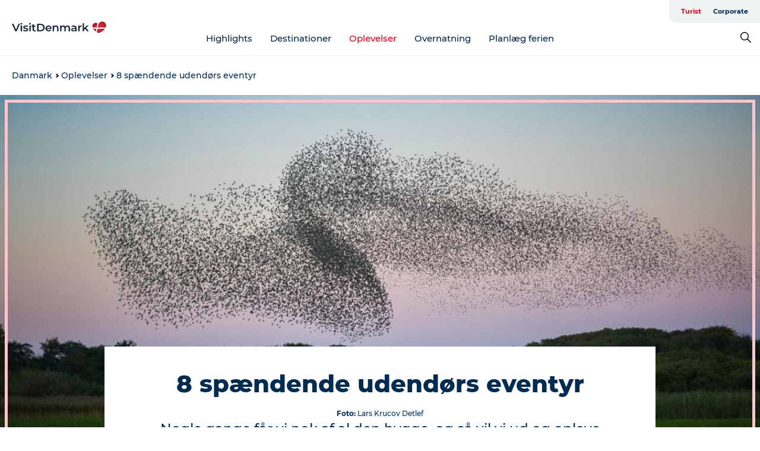

--- FILE ---
content_type: application/javascript; charset=UTF-8
request_url: https://www.visitdenmark.dk/_next/static/chunks/83950.8e687e4376525236.js
body_size: 249
content:
"use strict";(self.webpackChunk_N_E=self.webpackChunk_N_E||[]).push([[83950],{83950:function(e,i,t){t.r(i);var a=t(85893);t(67294);var r=t(45697),l=t.n(r),n=t(80099),d=t(2664),u=t(24140),s=t(59467);let g=e=>{let{number:i,entity:t,sendCoordinate:r,handleOpenMap:l}=e,{current_language_id:n,languages:g}=(0,d.v9)(e=>e.language),c=g[n]&&g[n].gdk_fallback||n,{title:o,path:h,field_intro:f,field_hoved:p,field_first_image:m,field_first_image_copyright:_,field_first_image_photographer:k,field_category_facet:b,field_location:y,pid:w,cc_discount:v,cc_extra:C,cc_gratis:x,meta_info:A={},field_sustainability_facet:B}=t.attributes,E=b.filter(e=>e.includes("AarhusCARD")),M=y&&y.split(","),j={[u.wh.discount]:v&&u.wh.discount,[u.wh.extra]:C&&u.wh.extra,[u.wh.gratis]:x&&u.wh.gratis};m&&(m.uri=m.uri.includes("files.guidedanmark.org")?m.uri.replace("files.guidedanmark.org","gdkfiles.visitdenmark.com"):m.uri.replace("files.stage.guidedanmark.org","gdkfiles.visitdenmark.com"),m.src="".concat(m.uri,"?width=610&height=343&mode=crop"),m.alt=o);let I=A.path||h&&h.alias,N=M?M[0]:"",O=M?M[1]:"";return(0,a.jsx)(s.Z,{handleOpenMap:e=>{let{coordinates:i,isMyTrip:t}=e;if(t)return r(i),i;l(i)},number:i,productLink:I,title:o,image:m,location:null,entityBundle:t.bundle,entityId:t.id,imageCopyright:_,imagePhotographer:k,dynamicHtml:f||p,lat:N,lng:O,langFallback:c,card:j,showAarhusCardBtn:E.length>0,limitBodyText:!0,pid:w,sustainability:B})};g.propTypes={number:l().number,entity:l().object,getRelation:l().func,getMediaImage:l().func,handleOpenMap:l().func},i.default=(0,n.Entity)()(g)}}]);